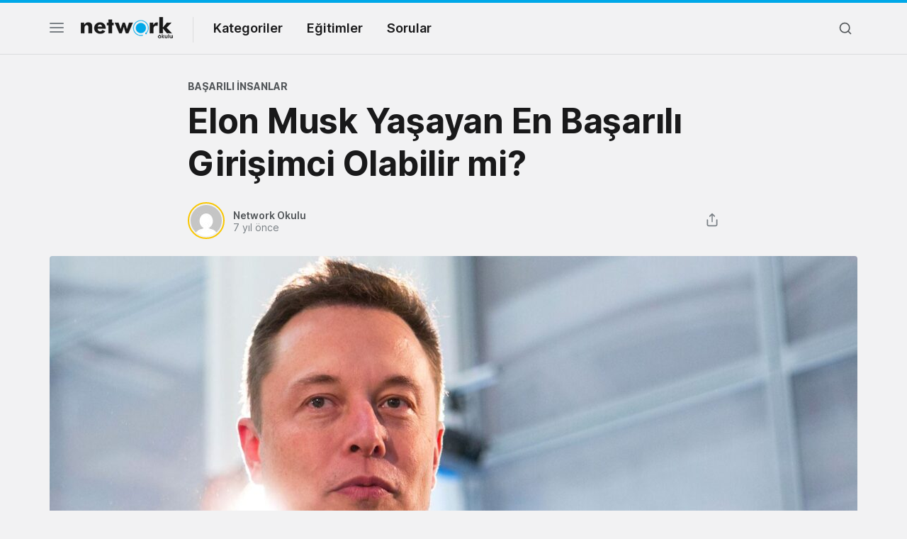

--- FILE ---
content_type: text/html; charset=UTF-8
request_url: https://networkokulu.net/elon-musk-yasayan-en-basarili-girisimci-olabilir-mi/
body_size: 11339
content:
<!doctype html>
<html lang="tr">
<head>
    <meta charset="UTF-8" />
    <meta name="viewport" content="width=device-width, initial-scale=1" />
    <meta name='robots' content='index, follow, max-image-preview:large, max-snippet:-1, max-video-preview:-1' />

	<!-- This site is optimized with the Yoast SEO Premium plugin v22.4 (Yoast SEO v22.4) - https://yoast.com/wordpress/plugins/seo/ -->
	<title>Elon Musk Yaşayan En Başarılı Girişimci Olabilir mi? - Network Okulu</title>
	<link rel="canonical" href="https://networkokulu.net/elon-musk-yasayan-en-basarili-girisimci-olabilir-mi/" />
	<meta property="og:locale" content="tr_TR" />
	<meta property="og:type" content="article" />
	<meta property="og:title" content="Elon Musk Yaşayan En Başarılı Girişimci Olabilir mi?" />
	<meta property="og:description" content="Vizyon sahibi girişimci Elon Musk, PayPal&#039;ın (PYPL), Tesla Motors&#039;un (TSLA) ve SolarCity&#039;nin (SCTY) kurucu ortağıdır ve SpaceX&#039;in kurucusudur. Şaşırtıcı" />
	<meta property="og:url" content="https://networkokulu.net/elon-musk-yasayan-en-basarili-girisimci-olabilir-mi/" />
	<meta property="og:site_name" content="Network Okulu" />
	<meta property="article:publisher" content="https://www.facebook.com/networkokulu/" />
	<meta property="article:published_time" content="2018-11-01T07:36:55+00:00" />
	<meta property="og:image" content="https://networkokulu.net/wp-content/uploads/2021/03/Elon-Musk.jpg" />
	<meta property="og:image:width" content="1600" />
	<meta property="og:image:height" content="1066" />
	<meta property="og:image:type" content="image/jpeg" />
	<meta name="author" content="Network Okulu" />
	<meta name="twitter:card" content="summary_large_image" />
	<meta name="twitter:creator" content="@network_okulu" />
	<meta name="twitter:site" content="@network_okulu" />
	<meta name="twitter:label1" content="Yazan:" />
	<meta name="twitter:data1" content="Network Okulu" />
	<meta name="twitter:label2" content="Tahmini okuma süresi" />
	<meta name="twitter:data2" content="2 dakika" />
	<!-- / Yoast SEO Premium plugin. -->


<link rel="alternate" type="application/rss+xml" title="Network Okulu &raquo; Elon Musk Yaşayan En Başarılı Girişimci Olabilir mi? yorum akışı" href="https://networkokulu.net/elon-musk-yasayan-en-basarili-girisimci-olabilir-mi/feed/" />
<script type="text/javascript">
/* <![CDATA[ */
window._wpemojiSettings = {"baseUrl":"https:\/\/s.w.org\/images\/core\/emoji\/15.0.3\/72x72\/","ext":".png","svgUrl":"https:\/\/s.w.org\/images\/core\/emoji\/15.0.3\/svg\/","svgExt":".svg","source":{"concatemoji":"https:\/\/networkokulu.net\/wp-includes\/js\/wp-emoji-release.min.js?ver=6.5.2"}};
/*! This file is auto-generated */
!function(i,n){var o,s,e;function c(e){try{var t={supportTests:e,timestamp:(new Date).valueOf()};sessionStorage.setItem(o,JSON.stringify(t))}catch(e){}}function p(e,t,n){e.clearRect(0,0,e.canvas.width,e.canvas.height),e.fillText(t,0,0);var t=new Uint32Array(e.getImageData(0,0,e.canvas.width,e.canvas.height).data),r=(e.clearRect(0,0,e.canvas.width,e.canvas.height),e.fillText(n,0,0),new Uint32Array(e.getImageData(0,0,e.canvas.width,e.canvas.height).data));return t.every(function(e,t){return e===r[t]})}function u(e,t,n){switch(t){case"flag":return n(e,"\ud83c\udff3\ufe0f\u200d\u26a7\ufe0f","\ud83c\udff3\ufe0f\u200b\u26a7\ufe0f")?!1:!n(e,"\ud83c\uddfa\ud83c\uddf3","\ud83c\uddfa\u200b\ud83c\uddf3")&&!n(e,"\ud83c\udff4\udb40\udc67\udb40\udc62\udb40\udc65\udb40\udc6e\udb40\udc67\udb40\udc7f","\ud83c\udff4\u200b\udb40\udc67\u200b\udb40\udc62\u200b\udb40\udc65\u200b\udb40\udc6e\u200b\udb40\udc67\u200b\udb40\udc7f");case"emoji":return!n(e,"\ud83d\udc26\u200d\u2b1b","\ud83d\udc26\u200b\u2b1b")}return!1}function f(e,t,n){var r="undefined"!=typeof WorkerGlobalScope&&self instanceof WorkerGlobalScope?new OffscreenCanvas(300,150):i.createElement("canvas"),a=r.getContext("2d",{willReadFrequently:!0}),o=(a.textBaseline="top",a.font="600 32px Arial",{});return e.forEach(function(e){o[e]=t(a,e,n)}),o}function t(e){var t=i.createElement("script");t.src=e,t.defer=!0,i.head.appendChild(t)}"undefined"!=typeof Promise&&(o="wpEmojiSettingsSupports",s=["flag","emoji"],n.supports={everything:!0,everythingExceptFlag:!0},e=new Promise(function(e){i.addEventListener("DOMContentLoaded",e,{once:!0})}),new Promise(function(t){var n=function(){try{var e=JSON.parse(sessionStorage.getItem(o));if("object"==typeof e&&"number"==typeof e.timestamp&&(new Date).valueOf()<e.timestamp+604800&&"object"==typeof e.supportTests)return e.supportTests}catch(e){}return null}();if(!n){if("undefined"!=typeof Worker&&"undefined"!=typeof OffscreenCanvas&&"undefined"!=typeof URL&&URL.createObjectURL&&"undefined"!=typeof Blob)try{var e="postMessage("+f.toString()+"("+[JSON.stringify(s),u.toString(),p.toString()].join(",")+"));",r=new Blob([e],{type:"text/javascript"}),a=new Worker(URL.createObjectURL(r),{name:"wpTestEmojiSupports"});return void(a.onmessage=function(e){c(n=e.data),a.terminate(),t(n)})}catch(e){}c(n=f(s,u,p))}t(n)}).then(function(e){for(var t in e)n.supports[t]=e[t],n.supports.everything=n.supports.everything&&n.supports[t],"flag"!==t&&(n.supports.everythingExceptFlag=n.supports.everythingExceptFlag&&n.supports[t]);n.supports.everythingExceptFlag=n.supports.everythingExceptFlag&&!n.supports.flag,n.DOMReady=!1,n.readyCallback=function(){n.DOMReady=!0}}).then(function(){return e}).then(function(){var e;n.supports.everything||(n.readyCallback(),(e=n.source||{}).concatemoji?t(e.concatemoji):e.wpemoji&&e.twemoji&&(t(e.twemoji),t(e.wpemoji)))}))}((window,document),window._wpemojiSettings);
/* ]]> */
</script>
<style id='wp-emoji-styles-inline-css' type='text/css'>

	img.wp-smiley, img.emoji {
		display: inline !important;
		border: none !important;
		box-shadow: none !important;
		height: 1em !important;
		width: 1em !important;
		margin: 0 0.07em !important;
		vertical-align: -0.1em !important;
		background: none !important;
		padding: 0 !important;
	}
</style>
<link rel='stylesheet' id='dwqa-font-awesome-css' href='https://networkokulu.net/wp-content/plugins/dw-question-answer-pro/templates/assets/css/font-awesome.min.css?ver=190820170952' type='text/css' media='all' />
<link rel='stylesheet' id='dwqa-style-css' href='https://networkokulu.net/wp-content/plugins/dw-question-answer-pro/templates/assets/css/style.css?ver=190820170952' type='text/css' media='all' />
<link rel='stylesheet' id='dwqa-style-rtl-css' href='https://networkokulu.net/wp-content/plugins/dw-question-answer-pro/templates/assets/css/rtl.css?ver=190820170952' type='text/css' media='all' />
<link rel='stylesheet' id='gn-frontend-gnfollow-style-css' href='https://networkokulu.net/wp-content/plugins/gn-publisher/assets/css/gn-frontend-gnfollow.min.css?ver=1.5.22' type='text/css' media='all' />
<link rel='stylesheet' id='style-css' href='https://networkokulu.net/wp-content/themes/networkokulu/style.css?ver=1628807619' type='text/css' media='all' />
<link rel='stylesheet' id='desktop-css' href='https://networkokulu.net/wp-content/themes/networkokulu/assets/css/desktop.css?ver=1630320332' type='text/css' media='(min-width:576px)' />
<link rel='stylesheet' id='dwqa_leaderboard-css' href='https://networkokulu.net/wp-content/plugins/dw-question-answer-pro/templates/assets/css/leaderboard.css?ver=6.5.2' type='text/css' media='all' />
<script type="text/javascript" src="https://networkokulu.net/wp-includes/js/jquery/jquery.min.js?ver=3.7.1" id="jquery-core-js"></script>
<link rel="https://api.w.org/" href="https://networkokulu.net/wp-json/" /><link rel="alternate" type="application/json" href="https://networkokulu.net/wp-json/wp/v2/posts/980" /><link rel="EditURI" type="application/rsd+xml" title="RSD" href="https://networkokulu.net/xmlrpc.php?rsd" />
<meta name="generator" content="WordPress 6.5.2" />
<link rel='shortlink' href='https://networkokulu.net/?p=980' />
<link rel="alternate" type="application/json+oembed" href="https://networkokulu.net/wp-json/oembed/1.0/embed?url=https%3A%2F%2Fnetworkokulu.net%2Felon-musk-yasayan-en-basarili-girisimci-olabilir-mi%2F" />
<link rel="alternate" type="text/xml+oembed" href="https://networkokulu.net/wp-json/oembed/1.0/embed?url=https%3A%2F%2Fnetworkokulu.net%2Felon-musk-yasayan-en-basarili-girisimci-olabilir-mi%2F&#038;format=xml" />


<script type="application/ld+json" class="saswp-schema-markup-output">
[{"@context":"https:\/\/schema.org\/","@graph":[{"@context":"https:\/\/schema.org\/","@type":"SiteNavigationElement","@id":"https:\/\/networkokulu.net#Ana Men\u00fc","name":"Kategoriler","url":""},{"@context":"https:\/\/schema.org\/","@type":"SiteNavigationElement","@id":"https:\/\/networkokulu.net#Ana Men\u00fc","name":"Ki\u015fisel Geli\u015fim","url":"https:\/\/networkokulu.net\/kisisel-gelisim\/"},{"@context":"https:\/\/schema.org\/","@type":"SiteNavigationElement","@id":"https:\/\/networkokulu.net#Ana Men\u00fc","name":"Network Marketing Makaleleri","url":"https:\/\/networkokulu.net\/network-marketing\/"},{"@context":"https:\/\/schema.org\/","@type":"SiteNavigationElement","@id":"https:\/\/networkokulu.net#Ana Men\u00fc","name":"Ba\u015far\u0131l\u0131 \u0130nsanlar","url":"https:\/\/networkokulu.net\/basarili-insanlar\/"},{"@context":"https:\/\/schema.org\/","@type":"SiteNavigationElement","@id":"https:\/\/networkokulu.net#Ana Men\u00fc","name":"Sat\u0131\u015f &amp; Pazarlama","url":"https:\/\/networkokulu.net\/satis-pazarlama\/"},{"@context":"https:\/\/schema.org\/","@type":"SiteNavigationElement","@id":"https:\/\/networkokulu.net#Ana Men\u00fc","name":"Sa\u011fl\u0131kl\u0131 Ya\u015fam","url":"https:\/\/networkokulu.net\/saglikli-yasam\/"},{"@context":"https:\/\/schema.org\/","@type":"SiteNavigationElement","@id":"https:\/\/networkokulu.net#Ana Men\u00fc","name":"Kitap &amp; Film","url":"https:\/\/networkokulu.net\/kitap-film\/"},{"@context":"https:\/\/schema.org\/","@type":"SiteNavigationElement","@id":"https:\/\/networkokulu.net#Ana Men\u00fc","name":"Liderlik","url":"https:\/\/networkokulu.net\/liderlik\/"},{"@context":"https:\/\/schema.org\/","@type":"SiteNavigationElement","@id":"https:\/\/networkokulu.net#Ana Men\u00fc","name":"Tecr\u00fcbenin Kalemi","url":"https:\/\/networkokulu.net\/tecrubenin-kalemi\/"},{"@context":"https:\/\/schema.org\/","@type":"SiteNavigationElement","@id":"https:\/\/networkokulu.net#Ana Men\u00fc","name":"Sorular","url":"https:\/\/networkokulu.net\/forum\/"}]},

{"@context":"https:\/\/schema.org\/","@type":"BreadcrumbList","@id":"https:\/\/networkokulu.net\/elon-musk-yasayan-en-basarili-girisimci-olabilir-mi\/#breadcrumb","itemListElement":[{"@type":"ListItem","position":1,"item":{"@id":"https:\/\/networkokulu.net","name":"Network Okulu"}},{"@type":"ListItem","position":2,"item":{"@id":"https:\/\/networkokulu.net\/elon-musk-yasayan-en-basarili-girisimci-olabilir-mi\/","name":"Elon Musk Ya\u015fayan En Ba\u015far\u0131l\u0131 Giri\u015fimci Olabilir mi?"}}]},

{"@context":"https:\/\/schema.org\/","@type":"Article","@id":"https:\/\/networkokulu.net\/elon-musk-yasayan-en-basarili-girisimci-olabilir-mi\/#Article","url":"https:\/\/networkokulu.net\/elon-musk-yasayan-en-basarili-girisimci-olabilir-mi\/","inLanguage":"tr","mainEntityOfPage":"https:\/\/networkokulu.net\/elon-musk-yasayan-en-basarili-girisimci-olabilir-mi\/","headline":"Elon Musk Ya\u015fayan En Ba\u015far\u0131l\u0131 Giri\u015fimci Olabilir mi?","description":"Vizyon sahibi giri\u015fimci Elon Musk, PayPal'\u0131n (PYPL), Tesla Motors'un (TSLA) ve SolarCity'nin (SCTY) kurucu orta\u011f\u0131d\u0131r ve SpaceX'in kurucusudur. \u015ea\u015f\u0131rt\u0131c\u0131 ba\u015far\u0131s\u0131 Musk\u2019un Steve Jobs, Howard Hughes, Henry Ford ve Bill Gates ile kar\u015f\u0131la\u015ft\u0131r\u0131lmas\u0131na neden oldu. \u00c7o\u011funlukla zor bir \u00e7ocuklu\u011fun ortas\u0131nda, Musk ac\u0131mas\u0131z bir i\u015f disiplini geli\u015ftirdi (haftada 80 ila 100 saat \u00e7al\u0131\u015ft\u0131\u011f\u0131 biliniyor) ve inat\u00e7\u0131 tek","articleBody":"Vizyon sahibi giri\u015fimci Elon Musk, PayPal'\u0131n (PYPL), Tesla Motors'un (TSLA) ve SolarCity'nin (SCTY) kurucu orta\u011f\u0131d\u0131r ve SpaceX'in kurucusudur. \u015ea\u015f\u0131rt\u0131c\u0131 ba\u015far\u0131s\u0131 Musk\u2019un Steve Jobs, Howard Hughes, Henry Ford ve Bill Gates ile kar\u015f\u0131la\u015ft\u0131r\u0131lmas\u0131na neden oldu. \u00c7o\u011funlukla zor bir \u00e7ocuklu\u011fun ortas\u0131nda, Musk ac\u0131mas\u0131z bir i\u015f disiplini geli\u015ftirdi (haftada 80 ila 100 saat \u00e7al\u0131\u015ft\u0131\u011f\u0131 biliniyor) ve inat\u00e7\u0131 tek g\u00f6r\u00fc\u015fl\u00fc bir vizyon geli\u015ftirdi.    Birden \u00e7ok end\u00fcstriyi kesintiye u\u011fratan \u015firketin ard\u0131ndaki erke\u011fin erken ya\u015fant\u0131s\u0131na ve e\u011fitimine bak\u0131yoruz.  10 ya\u015f\u0131ndayken Musk, Commodore VIC-20 ile bilgisayarlara tan\u0131t\u0131ld\u0131. H\u0131zl\u0131 bir \u015fekilde programlamay\u0131 \u00f6\u011frendi ve 12 ya\u015f\u0131ndayken 500 $ 'l\u0131k Spectravideo i\u00e7in Blastar ad\u0131nda bir oyun satt\u0131 .  O s\u0131rada, Musk, karde\u015fi ile birlikte, okullar\u0131n\u0131n yak\u0131n\u0131nda bir video oyunu d\u00fckkan\u0131 a\u00e7may\u0131 planlad\u0131. Nihayetinde, ebeveynleri plan\u0131 engelledi. Fakat g\u00f6r\u00fcn\u00fc\u015fe g\u00f6re, onlar\u0131 durduran tek \u015fey, bir yeti\u015fkin taraf\u0131ndan imzalanmak zorunda olan bir \u015fehir izniydi.    Kanada do\u011fumlu annesi arac\u0131l\u0131\u011f\u0131yla vatanda\u015fl\u0131k alan Musk, 17 ya\u015f\u0131nda Kanada'ya ta\u015f\u0131nd\u0131. 1992'de Pennsylvania \u00dcniversitesi'ne tam burs kazanan Musk, Amerika'ya ta\u015f\u0131nd\u0131.  Daha sonra doktora yapmak i\u00e7in California'ya ta\u015f\u0131nd\u0131. Stanford \u00dcniversitesinde uygulamal\u0131 fizikte, ancak \u00fcnl\u00fc bir \u015fekilde, iki g\u00fcn sonra programa ayr\u0131ld\u0131. 24 ya\u015f\u0131ndayken, o ve erkek karde\u015fi Kimbal, Elon'un medya \u015firketleri i\u00e7in \u0130nternet platformu \u00e7\u00f6z\u00fcmleri sa\u011flay\u0131c\u0131s\u0131 olan Zip2'yi \u015firketini ba\u015flatt\u0131. Zip2, New York Times ve Chicago Tribune gibi \u015firketler ile s\u00f6zle\u015fmeler yapmay\u0131 ba\u015fard\u0131. 1999'da Compaq, Zip2'yi 307 milyon dolara satt\u0131 ve Elon 34 milyon dolarl\u0131k hisse ald\u0131.    Ard\u0131ndan Musk, Zip2 sat\u0131n al\u0131m paras\u0131n\u0131 kullanarak bankalar\u0131n gelece\u011fini \u015fekillendirmeyi ama\u00e7layan X.com'u yaratt\u0131. X, Confinity adl\u0131 bir \u015firketle birle\u015ftirildi ve sonu\u00e7ta ortaya \u00e7\u0131kan \u015firket PayPal olarak bilinmeye ba\u015flad\u0131. Musk daha sonra eBay taraf\u0131ndan sat\u0131n al\u0131nmadan \u00f6nce \u015firketten at\u0131ld\u0131.  PayPal kaybolduktan sonra Musk, Tesla adl\u0131 bir elektrikli otomobil i\u015fletmesi i\u00e7in finansman sa\u011flamaya yard\u0131mc\u0131 oldu. Muhtemelen hikayenin gerisini biliyorsunuzdur.","keywords":"Elon Musk, Hayallere Ula\u015fmak, ","datePublished":"2018-11-01T07:36:55+00:00","dateModified":"2018-11-01T07:36:55+00:00","author":{"@type":"Person","name":"Network Okulu","url":"https:\/\/networkokulu.net\/author\/birol\/","sameAs":[],"image":{"@type":"ImageObject","url":"https:\/\/secure.gravatar.com\/avatar\/129f826ceff426a6863925a9a316276b?s=96&d=mm&r=g","height":96,"width":96}},"editor":{"@type":"Person","name":"Network Okulu","url":"https:\/\/networkokulu.net\/author\/birol\/","sameAs":[],"image":{"@type":"ImageObject","url":"https:\/\/secure.gravatar.com\/avatar\/129f826ceff426a6863925a9a316276b?s=96&d=mm&r=g","height":96,"width":96}},"publisher":{"@type":"Organization","name":"Network Okulu","url":"https:\/\/networkokulu.net","logo":{"@type":"ImageObject","url":"https:\/\/networkokulu.net\/wp-content\/uploads\/2021\/03\/network_logo.png","width":"272","height":"66"}},"comment":null,"image":[{"@type":"ImageObject","@id":"https:\/\/networkokulu.net\/elon-musk-yasayan-en-basarili-girisimci-olabilir-mi\/#primaryimage","url":"https:\/\/networkokulu.net\/wp-content\/uploads\/2021\/03\/Elon-Musk.jpg","width":"1600","height":"1066","caption":"Elon Musk"},{"@type":"ImageObject","url":"https:\/\/networkokulu.net\/wp-content\/uploads\/2021\/03\/Elon-Musk-1200x900.jpg","width":"1200","height":"900","caption":"Elon Musk"},{"@type":"ImageObject","url":"https:\/\/networkokulu.net\/wp-content\/uploads\/2021\/03\/Elon-Musk-1200x675.jpg","width":"1200","height":"675","caption":"Elon Musk"},{"@type":"ImageObject","url":"https:\/\/networkokulu.net\/wp-content\/uploads\/2021\/03\/Elon-Musk-1066x1066.jpg","width":"1066","height":"1066","caption":"Elon Musk"},{"@type":"ImageObject","url":"https:\/\/networkokulu.net\/wp-content\/uploads\/2021\/03\/Elon-Musk-SpaceX-300x201-1.jpg","width":300,"height":201,"caption":"Vizyon sahibi giri\u015fimci Elon Musk, PayPal'\u0131n (PYPL), Tesla Motors'un (TSLA) ve SolarCity'nin (SCTY) kurucu orta\u011f\u0131d\u0131r ve SpaceX'in kurucusudur. "},{"@type":"ImageObject","url":"https:\/\/networkokulu.net\/wp-content\/uploads\/2021\/03\/Elon-Musk-ve-Tesla-300x169-1.jpg","width":300,"height":169,"caption":"Elon Musk Ba\u015far\u0131 Hikayesi"},{"@type":"ImageObject","url":"https:\/\/networkokulu.net\/wp-content\/uploads\/2021\/03\/Elon-Musk-and-Rocket-300x259-1.jpg","width":300,"height":259,"caption":"Ard\u0131ndan Elon Musk, Zip2 sat\u0131n al\u0131m paras\u0131n\u0131 kullanarak bankalar\u0131n gelece\u011fini \u015fekillendirmeyi ama\u00e7layan X.com'u yaratt\u0131."}]}]
</script>

<link rel="icon" href="https://networkokulu.net/wp-content/uploads/2021/05/cropped-favicon-32x32.png" sizes="32x32" />
<link rel="icon" href="https://networkokulu.net/wp-content/uploads/2021/05/cropped-favicon-192x192.png" sizes="192x192" />
<link rel="apple-touch-icon" href="https://networkokulu.net/wp-content/uploads/2021/05/cropped-favicon-180x180.png" />
<meta name="msapplication-TileImage" content="https://networkokulu.net/wp-content/uploads/2021/05/cropped-favicon-270x270.png" />
</head>

<body class="post-template-default single single-post postid-980 single-format-standard light post-single">

<div id="header" class="header-main">
    <header class="header">
        <div class="container">
            <div class="row">
                <div class="col-5 col-md-9">
                    <button class="nav-toggle" aria-label="Menü">
                        <span></span>
                        <span></span>
                        <span></span>
                    </button>
                    <a href="https://networkokulu.net" aria-label="Logo" class="logo" data-wpel-link="internal"></a>
                    <i class="delimiter"></i>
                    <ul id="menu-ana-menu" class="main-menu"><li id="menu-item-9703" class="menu-item menu-item-type-custom menu-item-object-custom menu-item-has-children menu-item-9703"><a>Kategoriler</a>
<ul class="sub-menu">
	<li id="menu-item-9705" class="menu-item menu-item-type-taxonomy menu-item-object-category menu-item-9705"><a href="https://networkokulu.net/kisisel-gelisim/" data-wpel-link="internal">Kişisel Gelişim</a></li>
	<li id="menu-item-9706" class="menu-item menu-item-type-taxonomy menu-item-object-category menu-item-9706"><a href="https://networkokulu.net/network-marketing/" data-wpel-link="internal">Network Marketing Makaleleri</a></li>
	<li id="menu-item-9707" class="menu-item menu-item-type-taxonomy menu-item-object-category current-post-ancestor current-menu-parent current-post-parent menu-item-9707"><a href="https://networkokulu.net/basarili-insanlar/" data-wpel-link="internal">Başarılı İnsanlar</a></li>
	<li id="menu-item-9708" class="menu-item menu-item-type-taxonomy menu-item-object-category menu-item-9708"><a href="https://networkokulu.net/satis-pazarlama/" data-wpel-link="internal">Satış &amp; Pazarlama</a></li>
	<li id="menu-item-9709" class="menu-item menu-item-type-taxonomy menu-item-object-category menu-item-9709"><a href="https://networkokulu.net/saglikli-yasam/" data-wpel-link="internal">Sağlıklı Yaşam</a></li>
	<li id="menu-item-9710" class="menu-item menu-item-type-taxonomy menu-item-object-category menu-item-9710"><a href="https://networkokulu.net/kitap-film/" data-wpel-link="internal">Kitap &amp; Film</a></li>
	<li id="menu-item-9711" class="menu-item menu-item-type-taxonomy menu-item-object-category menu-item-9711"><a href="https://networkokulu.net/liderlik/" data-wpel-link="internal">Liderlik</a></li>
	<li id="menu-item-9712" class="menu-item menu-item-type-taxonomy menu-item-object-category menu-item-9712"><a href="https://networkokulu.net/tecrubenin-kalemi/" data-wpel-link="internal">Tecrübenin Kalemi</a></li>
</ul>
</li>
<li id="menu-item-9704" class="menu-item menu-item-type-custom menu-item-object-custom menu-item-9704"><a href="#">Eğitimler</a></li>
<li id="menu-item-10307" class="menu-item menu-item-type-post_type menu-item-object-page menu-item-10307"><a href="https://networkokulu.net/forum/" data-wpel-link="internal">Sorular</a></li>
</ul>                </div>
                <div class="col-7 col-md-3 text-right">
                    <ul class="right-menu">
                        <li><a class="btn-search-menu"><i class="icon-md icon-search"></i></a></li>
                    </ul>
                </div>
            </div>
        </div>
    </header>
    <div class="full-navigation">
        <div class="container full-page-navigation">
            <div class="d-md-none"></div>
            <div class="row flex-reverse">
                <div class="col-12 col-md-8">
                    <div class="d-md-none">
                        <div class="fp-search-fake">
                            <span class="icon-sm icon-search"></span> Network Okulu'nda arayın...
                        </div>
                    </div>
                    <ul class="fp-navigation">
                        <li>
                            <a href="#">Kategoriler</a>
                            <ul>
                                                                    <li><a href="https://networkokulu.net/basarili-insanlar/" data-wpel-link="internal"><span>Başarılı İnsanlar</span></a></li>
                                                                    <li><a href="https://networkokulu.net/kisisel-gelisim/" data-wpel-link="internal"><span>Kişisel Gelişim</span></a></li>
                                                                    <li><a href="https://networkokulu.net/kitap-film/" data-wpel-link="internal"><span>Kitap &amp; Film</span></a></li>
                                                                    <li><a href="https://networkokulu.net/liderlik/" data-wpel-link="internal"><span>Liderlik</span></a></li>
                                                                    <li><a href="https://networkokulu.net/network-marketing/" data-wpel-link="internal"><span>Network Marketing Makaleleri</span></a></li>
                                                                    <li><a href="https://networkokulu.net/saglikli-yasam/" data-wpel-link="internal"><span>Sağlıklı Yaşam</span></a></li>
                                                                    <li><a href="https://networkokulu.net/satis-pazarlama/" data-wpel-link="internal"><span>Satış &amp; Pazarlama</span></a></li>
                                                                    <li><a href="https://networkokulu.net/sosyal-medya/" data-wpel-link="internal"><span>Sosyal Medya</span></a></li>
                                                                    <li><a href="https://networkokulu.net/tecrubenin-kalemi/" data-wpel-link="internal"><span>Tecrübenin Kalemi</span></a></li>
                                                            </ul>
                        </li>
                        <li class="fp-sub-mobile">
                            <a class="fb-sm-cats">Eğitimler<span class="icon-sm icon-chevron-right"></span></a>
                            <ul>
                                <li><a href="https://networkokulu.online/egitimler/a-dan-z-ye-network-marketing/" target="_blank" data-wpel-link="exclude" rel="noopener noreferrer">A’dan Z’ye Network Marketing </a></li>
                                <li><a href="https://networkokulu.online/egitimler/basarinizi-garantileyin/" target="_blank" data-wpel-link="exclude" rel="noopener noreferrer">Başarınızı Garantileyin </a></li>
                                <li><a href="https://networkokulu.online/egitimler/kazandiran-yetenekler/" target="_blank" data-wpel-link="exclude" rel="noopener noreferrer">Kazandıran Yetenekler </a></li>
                            </ul>
                        </li>
                        <li>
                            <a>Network Okulu</a>
                            <ul class="fp-ma-links">
                                <li class="hide-om"><a href="#">Hakkında</a></li>
                                <li class="hide-om"><a href="#">Yazarlar</a></li>
                                <li class="hide-om"><a href="#">Katkıda Bulun</a></li>
                                <li class="hide-om"><a href="#">Girişiminizi Tanıtın</a></li>
                                <li class="divider"></li>
                                <li><a href="https://networkokulu.net/iletisim" data-wpel-link="internal">İletişim</a></li>
                            </ul>
                        </li>
                    </ul>
                </div>
                <div class="col-12 col-md-4 fp-sr-body">

                </div>
            </div>
        </div>
        <div class="container full-page-search">
            <div class="row">
                <div class="col-12 col-md-7 fp-full-fix">
                    <div class="big-search">
                        <form id="siteSearchForm" method="get" action="https://networkokulu.net/">
    <input type="text" id="searchBig" class="search-big-input" name="s" autocomplete="off">
</form>                    </div>
                    <div class="fp-search-recent-posts">
                        <div class="fp-sr-p-title">SON EKLENENLER</div>
                        <ul class="scroll-thin">

                        </ul>
                    </div>
                </div>
            </div>
        </div>
    </div>
    <div class="ui-options-nav">
        <div class="container">
            <div class="row">
                <div class="col-12 col-md-7">
                    <span class="btn-switch-ui btn-switch-mode theme-light"><span>Koyu tema</span>
                        <button class="btn-switch"></button></span>
                </div>
                <div class="col-12 col-md-5 text-right">
                    <ul class="nav-socials">
                        <li class="s-twitter"><a href="#"></a></li>
                        <li class="s-facebook"><a href="#"></a></li>
                        <li class="s-linkedin"><a href="#"></a></li>
                        <li class="s-instagram"><a href="#"></a></li>
                        <li class="s-rss"><a href="#"></a></li>
                    </ul>
                </div>
            </div>
        </div>
    </div>
</div>    <div id="wrapper">

        <div class="container single-post">
            <article >
                <div class="row">
    <div class="offset-md-2 col-md-8">
                    <div class="row">
                <div class="col-6">
                    <div class="single-post-category">
                        <a href="https://networkokulu.net/basarili-insanlar/" title="Başarılı İnsanlar" data-wpel-link="internal">
                            Başarılı İnsanlar                        </a>
                    </div>
                </div>
            </div>
                <h1 class="single-post-title">Elon Musk Yaşayan En Başarılı Girişimci Olabilir mi?</h1>                <div class="row">
            <div class="col-8 col-md-5">
                <a href="https://networkokulu.net/author/birol/" class="single-post-meta" data-wpel-link="internal">
                    <span class="single-post-avatar">
                        <span class="avatar size-default">
                            <span style="background-image: url(https://secure.gravatar.com/avatar/129f826ceff426a6863925a9a316276b?s=44&d=mm&r=g)"></span>
                        </span>
                    </span>
                    <span class="single-post-meta-text">
                        <strong>Network Okulu</strong>
                        <span class="sp-date">7 yıl önce</span>
                    </span>
                </a>
            </div>
            <div class="col-4 col-md-7 post-meta-actions">
                <div class="post-sharing">
                    <a data-id="980" class="btn-post-share">
                        <i class="icon-md icon-share"></i>
                    </a>
                </div>
            </div>
        </div>
    </div>
</div>

<div class="single-post-image">
    <img width="1140" height="641" src="https://networkokulu.net/wp-content/uploads/2021/03/Elon-Musk-1140x641.jpg" class="attachment-single-post-image size-single-post-image wp-post-image" alt="Elon Musk" decoding="async" fetchpriority="high" srcset="https://networkokulu.net/wp-content/uploads/2021/03/Elon-Musk-1140x641.jpg 1140w, https://networkokulu.net/wp-content/uploads/2021/03/Elon-Musk-278x157.jpg 278w" sizes="(max-width: 1140px) 100vw, 1140px" /></div>
<div class="single-post-body">
    <div class="row">
        <div class="col-12 col-md-2 single-post-sidebar hide-for-mobile">
            
<div class="sticky-sidebar">
    <div class="sticky-sidebar-item">
        <div class="share-m-title">Paylaş</div>
        <div class="post-sharing">
            <a href="https://www.facebook.com/sharer.php?u=https%3A%2F%2Fnetworkokulu.net%2Felon-musk-yasayan-en-basarili-girisimci-olabilir-mi%2F" target="_blank" title="Facebook&#039;ta paylaş" class="share-social" data-wpel-link="exclude" rel="noopener noreferrer"><i class="icon-md icon-g-facebook"></i></a>
            <a href="https://twitter.com/intent/tweet?text=Elon+Musk+Ya%C5%9Fayan+En+Ba%C5%9Far%C4%B1l%C4%B1+Giri%C5%9Fimci+Olabilir+mi%3F&amp;url=https%3A%2F%2Fnetworkokulu.net%2Felon-musk-yasayan-en-basarili-girisimci-olabilir-mi%2F&amp;via=network_okulu" target="_blank" title="Twitter&#039;da paylaş" class="share-social" data-wpel-link="exclude" rel="noopener noreferrer"><i class="icon-md icon-g-twitter"></i></a>
            <a href="https://www.linkedin.com/cws/share?url=https://networkokulu.net/elon-musk-yasayan-en-basarili-girisimci-olabilir-mi/" target="_blank" class="share-social" title="Linkedin&#039;de paylaş" data-wpel-link="exclude" rel="noopener noreferrer"><i class="icon-md icon-g-linkedin"></i></a>
            <a href="whatsapp://send?text=https://networkokulu.net/elon-musk-yasayan-en-basarili-girisimci-olabilir-mi/" target="_blank" class="share-social hfd" title="Whatsapp&#039;ta paylaş" data-wpel-link="internal"><i class="icon-md icon-g-whatsapp"></i></a>
        </div>
    </div>
</div>        </div>
        <div class="col-12 col-md-8">
            <div class="single-post-content">
                <p>Vizyon sahibi girişimci Elon Musk, PayPal&#8217;ın (PYPL), Tesla Motors&#8217;un (TSLA) ve SolarCity&#8217;nin (SCTY) kurucu ortağıdır ve SpaceX&#8217;in kurucusudur. Şaşırtıcı başarısı Musk’un Steve Jobs, Howard Hughes, Henry Ford ve Bill Gates ile karşılaştırılmasına neden oldu. Çoğunlukla zor bir çocukluğun ortasında, Musk acımasız bir iş disiplini geliştirdi (haftada 80 ila 100 saat çalıştığı biliniyor) ve inatçı tek görüşlü bir vizyon geliştirdi.</p>
<p><img decoding="async" class="size-medium wp-image-4694" src="https://networkokulu.net/wp-content/uploads/2021/03/Elon-Musk-SpaceX-300x201-1.jpg" alt="Vizyon sahibi girişimci Elon Musk, PayPal'ın (PYPL), Tesla Motors'un (TSLA) ve SolarCity'nin (SCTY) kurucu ortağıdır ve SpaceX'in kurucusudur. " width="300" height="201" /></p>
<p>Birden çok endüstriyi kesintiye uğratan şirketin ardındaki erkeğin erken yaşantısına ve eğitimine bakıyoruz.</p>
<p>10 yaşındayken Musk, Commodore VIC-20 ile bilgisayarlara tanıtıldı. Hızlı bir şekilde programlamayı öğrendi ve 12 yaşındayken 500 $ &#8216;lık Spectravideo için Blastar adında bir oyun sattı .</p>
<p>O sırada, Musk, kardeşi ile birlikte, okullarının yakınında bir video oyunu dükkanı açmayı planladı. Nihayetinde, ebeveynleri planı engelledi. Fakat görünüşe göre, onları durduran tek şey, bir yetişkin tarafından imzalanmak zorunda olan bir şehir izniydi.</p>
<p><img decoding="async" class="alignnone size-medium wp-image-4695" src="https://networkokulu.net/wp-content/uploads/2021/03/Elon-Musk-ve-Tesla-300x169-1.jpg" alt="Elon Musk Başarı Hikayesi" width="300" height="169" /></p>
<p>Kanada doğumlu annesi aracılığıyla vatandaşlık alan Musk, 17 yaşında Kanada&#8217;ya taşındı. 1992&#8217;de Pennsylvania Üniversitesi&#8217;ne tam burs kazanan Musk, Amerika&#8217;ya taşındı.</p>
<p>Daha sonra doktora yapmak için California&#8217;ya taşındı. Stanford Üniversitesinde uygulamalı fizikte, ancak ünlü bir şekilde, iki gün sonra programa ayrıldı. 24 yaşındayken, o ve erkek kardeşi Kimbal, Elon&#8217;un medya şirketleri için İnternet platformu çözümleri sağlayıcısı olan Zip2&#8217;yi şirketini başlattı. Zip2, New York Times ve Chicago Tribune gibi şirketler ile sözleşmeler yapmayı başardı. 1999&#8217;da Compaq, Zip2&#8217;yi 307 milyon dolara sattı ve Elon 34 milyon dolarlık hisse aldı.</p>
<p><img loading="lazy" decoding="async" class="alignnone size-medium wp-image-4697" src="https://networkokulu.net/wp-content/uploads/2021/03/Elon-Musk-and-Rocket-300x259-1.jpg" alt="Ardından Elon Musk, Zip2 satın alım parasını kullanarak bankaların geleceğini şekillendirmeyi amaçlayan X.com'u yarattı." width="300" height="259" /></p>
<p>Ardından Musk, Zip2 satın alım parasını kullanarak bankaların geleceğini şekillendirmeyi amaçlayan X.com&#8217;u yarattı. X, Confinity adlı bir şirketle birleştirildi ve sonuçta ortaya çıkan şirket PayPal olarak bilinmeye başladı. Musk daha sonra eBay tarafından satın alınmadan önce şirketten atıldı.</p>
<p>PayPal kaybolduktan sonra Musk, Tesla adlı bir elektrikli otomobil işletmesi için finansman sağlamaya yardımcı oldu. Muhtemelen hikayenin gerisini biliyorsunuzdur.</p>
<div class='yarpp yarpp-related yarpp-related-website yarpp-template-list'>
<!-- YARPP List -->
<h3>İlgili Yazılar:</h3><ol>
<li><a href="https://networkokulu.net/aldigi-otomobil-dunyanin-en-luks-otomobil-markasini-kurmasini-sagladi/" rel="bookmark" title="Aldığı Otomobil Dünya&#8217;nın En Lüks Otomobil Markasını Kurmasını Sağladı" data-wpel-link="internal">Aldığı Otomobil Dünya&#8217;nın En Lüks Otomobil Markasını Kurmasını Sağladı</a></li>
<li><a href="https://networkokulu.net/universite-ogrencileri-tarafindan-kurulmus-5-populer-sirket/" rel="bookmark" title="Üniversite Öğrencileri Tarafından Kurulmuş 5 Popüler Şirket" data-wpel-link="internal">Üniversite Öğrencileri Tarafından Kurulmuş 5 Popüler Şirket</a></li>
</ol>
</div>
            </div>
            <ul class="single-post-tags">
                                        <li><a href="https://networkokulu.net/etiket/elon-musk/" title="Elon Musk" rel="nofollow" data-wpel-link="internal">Elon Musk</a></li>
                                            <li><a href="https://networkokulu.net/etiket/hayallere-ulasmak/" title="Hayallere Ulaşmak" rel="nofollow" data-wpel-link="internal">Hayallere Ulaşmak</a></li>
                                                </ul>
                    </div>
    </div>
</div>
            </article>
        </div>
            <div class="section-w-b-head mobile-gray-edge related-posts">
        <div class="black-g-head bg-angled-edge"></div>
        <div class="container">
            <h2 class="s-w-b-title">Bunlar ilginizi çekebilir</h2>
            <div class="row">
                                    <div class="col-12 col-md-4">
    <div class="post post-card related-post">
        <div>
            <figure class="post-photo">
                <a href="https://networkokulu.net/trendyolun-kurucusu-olan-demet-mutlunun-basari-hikayesi/" title="Trendyol&#8217;un Kurucusu Olan Demet Mutlu’nun Başarı Hikayesi" data-wpel-link="internal">
                    <img width="360" height="200" src="https://networkokulu.net/wp-content/uploads/2023/03/trendyolun-basari-hikayesi-360x200.jpg" class="post-image wp-post-image" alt="trendyolun basari hikayesi" decoding="async" loading="lazy" />                </a>
            </figure>
            <div class="post-rel-cnt">
                <div class="post-category">
                    <a href="https://networkokulu.net/basarili-insanlar/" title="Başarılı İnsanlar" data-wpel-link="internal">
                        Başarılı İnsanlar                    </a>
                </div>
                <div class="post-cnt">
                    <div class="post-title">
                        <a href="https://networkokulu.net/trendyolun-kurucusu-olan-demet-mutlunun-basari-hikayesi/" title="Trendyol&#8217;un Kurucusu Olan Demet Mutlu’nun Başarı Hikayesi" data-wpel-link="internal">
                            <h2>Trendyol&#8217;un Kurucusu Olan Demet Mutlu’nun Başarı Hikayesi</h2>                        </a>
                    </div>
                </div>
            </div>
        </div>

        <div class="post-meta">
            <a href="https://networkokulu.net/author/erel/" class="post-author-name" data-wpel-link="internal">Erel Alkan</a>
        </div>
    </div>
</div>                                    <div class="col-12 col-md-4">
    <div class="post post-card related-post">
        <div>
            <figure class="post-photo">
                <a href="https://networkokulu.net/basarili-insanlarin-uyku-aliskanliklari-4-saatte-8-saat-uyumak/" title="Başarılı İnsanların Uyku Alışkanlıkları | 4 Saatte 8 Saat Uyumak?" data-wpel-link="internal">
                    <img width="360" height="200" src="https://networkokulu.net/wp-content/uploads/2023/01/4-saatte-8-saat-uyumak-360x200.jpg" class="post-image wp-post-image" alt="4 saatte 8 saat uyumak" decoding="async" loading="lazy" />                </a>
            </figure>
            <div class="post-rel-cnt">
                <div class="post-category">
                    <a href="https://networkokulu.net/basarili-insanlar/" title="Başarılı İnsanlar" data-wpel-link="internal">
                        Başarılı İnsanlar                    </a>
                </div>
                <div class="post-cnt">
                    <div class="post-title">
                        <a href="https://networkokulu.net/basarili-insanlarin-uyku-aliskanliklari-4-saatte-8-saat-uyumak/" title="Başarılı İnsanların Uyku Alışkanlıkları | 4 Saatte 8 Saat Uyumak?" data-wpel-link="internal">
                            <h2>Başarılı İnsanların Uyku Alışkanlıkları | 4 Saatte 8 Saat Uyumak?</h2>                        </a>
                    </div>
                </div>
            </div>
        </div>

        <div class="post-meta">
            <a href="https://networkokulu.net/author/birol/" class="post-author-name" data-wpel-link="internal">Network Okulu</a>
        </div>
    </div>
</div>                                    <div class="col-12 col-md-4">
    <div class="post post-card related-post">
        <div>
            <figure class="post-photo">
                <a href="https://networkokulu.net/burc-yorumlari-girisimciler-icin-2023-yili-nasil-gececek/" title="Burç Yorumları &#8211; Girişimciler İçin 2023 Yılı Nasıl Geçecek?" data-wpel-link="internal">
                    <img width="360" height="200" src="https://networkokulu.net/wp-content/uploads/2023/01/2022-Yili-Burç-Yorumlari-360x200.jpg" class="post-image wp-post-image" alt="2023 Yili Burç Yorumlari" decoding="async" loading="lazy" />                </a>
            </figure>
            <div class="post-rel-cnt">
                <div class="post-category">
                    <a href="https://networkokulu.net/basarili-insanlar/" title="Başarılı İnsanlar" data-wpel-link="internal">
                        Başarılı İnsanlar                    </a>
                </div>
                <div class="post-cnt">
                    <div class="post-title">
                        <a href="https://networkokulu.net/burc-yorumlari-girisimciler-icin-2023-yili-nasil-gececek/" title="Burç Yorumları &#8211; Girişimciler İçin 2023 Yılı Nasıl Geçecek?" data-wpel-link="internal">
                            <h2>Burç Yorumları &#8211; Girişimciler İçin 2023 Yılı Nasıl Geçecek?</h2>                        </a>
                    </div>
                </div>
            </div>
        </div>

        <div class="post-meta">
            <a href="https://networkokulu.net/author/birol/" class="post-author-name" data-wpel-link="internal">Network Okulu</a>
        </div>
    </div>
</div>                            </div>
        </div>
    </div>
        </div>

<footer>
    <section id="footer">
        <div class="container">
            <div class="row">
                <div class="col-12 col-md-2 m-c-d-l">
                    <a href="/" aria-label="Logo" class="logo" data-wpel-link="internal"></a>
                </div>
                <div class="col-2 hfm">
                    <div class="footer-title">Kategoriler</div>
                    <ul class="footer-nav">
                                            <li><a href="https://networkokulu.net/basarili-insanlar/" data-wpel-link="internal">Başarılı İnsanlar</a></li>
                                            <li><a href="https://networkokulu.net/kisisel-gelisim/" data-wpel-link="internal">Kişisel Gelişim</a></li>
                                            <li><a href="https://networkokulu.net/kitap-film/" data-wpel-link="internal">Kitap &amp; Film</a></li>
                                            <li><a href="https://networkokulu.net/liderlik/" data-wpel-link="internal">Liderlik</a></li>
                                            <li><a href="https://networkokulu.net/network-marketing/" data-wpel-link="internal">Network Marketing Makaleleri</a></li>
                                            <li><a href="https://networkokulu.net/saglikli-yasam/" data-wpel-link="internal">Sağlıklı Yaşam</a></li>
                                            <li><a href="https://networkokulu.net/satis-pazarlama/" data-wpel-link="internal">Satış &amp; Pazarlama</a></li>
                                            <li><a href="https://networkokulu.net/sosyal-medya/" data-wpel-link="internal">Sosyal Medya</a></li>
                                            <li><a href="https://networkokulu.net/tecrubenin-kalemi/" data-wpel-link="internal">Tecrübenin Kalemi</a></li>
                                        </ul>
                </div>
                <div class="col-2 hfm">
                    <div class="footer-title">Konular</div>
                    <ul class="footer-nav">
                        <li><a href="#">Dijital</a></li>
                        <li><a href="#">E-Ticaret</a></li>
                        <li><a href="#">Girişim</a></li>
                        <li><a href="#">Mobil</a></li>
                        <li><a href="#">Teknoloji</a></li>
                        <li><a href="#">Yatırım</a></li>
                    </ul>
                </div>
                <div class="col-2 hfm">
                    <div class="footer-title"></div>
                    <ul class="footer-nav">
                    </ul>
                </div>
                <div class="col-12 col-md-2">
                    <div class="footer-title hfm">NETWORK OKULU</div>
                    <ul class="footer-nav m-lf-fix fmt-mobile">
                        <li><a href="#">Hakkında</a></li>
                        <li><a href="#">Yazarlar</a></li>
                        <li><a href="#">Katkıda Bulun</a></li>
                        <li><a href="#">Reklam</a></li>
                        <li><a href="#">Girişiminizi Tanıtın</a></li>
                        <li><a href="https://networkokulu.net/iletisim" data-wpel-link="internal">İletişim</a></li>
                    </ul>
                </div>
                <div class="col-12 col-md-2">
                    <div class="footer-title hfm"></div>
                    <ul class="footer-nav m-lf-fix">
                        <li class="hfm"><a href="#" target="_blank">Etkinlikler</a></li>
                        <li class="hfm"><a href="#">İş İlanları</a></li>
                        <li class="divider hfm"></li>
                        <li><a href="#">Gizlilik Politikası</a></li>
                        <li><a href="#">Kullanım Koşulları</a></li>
                    </ul>
                </div>
            </div>
            <div class="row footer-bottom">
                <div class="col-4 hfm">
                </div>
                <div class="col-4 hfm copy-r">
                    Tüm hakları saklıdır. © 2021
                </div>
                <div class="col-12 col-md-4 text-right">
                    <ul class="nav-socials">
                        <li class="s-twitter"><a href="#" target="_blank"></a></li>
                        <li class="s-facebook"><a href="#" target="_blank"></a></li>
                        <li class="s-linkedin"><a href="#"></a></li>
                        <li class="s-instagram"><a href="#"></a></li>
                        <li class="s-rss"><a href="#"></a></li>
                    </ul>
                </div>
            </div>
        </div>
    </section>
</footer>
<script>

    window.NetworkOkulu = {"csrfToken":"uODXqceNRp1UhBxzZ770mSMLgcb7AhuZWUsqy1Tr","locale":"tr","url":{"login":"\/login\/","api.post.like":"https:\/\/webrazzi.com\/api\/v2\/posts\/0\/action\/like","api.post.collection":"https:\/\/webrazzi.com\/api\/post\/collection","api.post.comments":"https:\/\/webrazzi.com\/api\/v2\/posts\/0\/comments","api.notification.count":"https:\/\/webrazzi.com\/api\/v2\/account\/notifications\/count"},"infinite":5,"gdpr":{"version":20190328,"text":"Deneyiminizi daha iyi hale getirmek i\u00e7in bu web sitesinde \u00e7erezleri kullan\u0131yoruz. Devam ederek \u00e7erez kullan\u0131m\u0131m\u0131z\u0131 kabul etmi\u015f oluyorsunuz.","more":"Daha Fazla Bilgi","url":"https:\/\/webrazzi.com\/gizlilik-sozlesmesi\/","accept":"Kabul et"},"auth":false,"translate":{"something_went_wrong":"Bir hata olu\u015ftu","confirm":"Onayla","cancel":"Vazge\u00e7","add_to_collection":"Koleksiyona Ekle","please_login":"Giri\u015f Yap\u0131n\u0131z","success_job":"\u0130\u015fleminiz Ba\u015far\u0131l\u0131","free":"\u00dccretsiz","select_your_address":"L\u00fctfen adres se\u00e7iminizi yap\u0131n\u0131z.","three_d_modal_title":"3d Secure \u0130\u015fleminiz","iframe_not_supported":"Taray\u0131c\u0131n\u0131z iframe desteklemedi\u011fi i\u00e7in i\u015fleminiz yap\u0131lam\u0131yor.","product_summary_error":"Bir hata olu\u015ftu. \u00dcr\u00fcn \u00f6zeti y\u00fcklenemedi.","unsupported_images":"Se\u00e7ti\u011finiz foto\u011fraf tipi desteklenmiyor. Desteklenen uzant\u0131lar: ","browser_not_support":"Taray\u0131c\u0131n\u0131z dosya y\u00fckleme ara birimini desteklemiyor.","card_will_be_deleted":"Se\u00e7ti\u011finiz kart silinecektir. Emin misiniz?","collection_delete_confirm":"Koleksiyonu silmek istedi\u011finize emin misiniz?","pagination_exceed":"Maksimum sonu\u00e7 say\u0131s\u0131na ula\u015f\u0131ld\u0131.","pagination_error":"Sonu\u00e7lar getirilirken bir hata olu\u015ftu.","append_like_count":"be\u011feni","delete":"Sil","delete_comment_confirm":"Yorumunuzu silmek istedi\u011finize emin misiniz?","write_your_email":"E-posta adresinizi yaz\u0131n\u0131z.","newsletter_choice":"Abone olmak istedi\u011finiz b\u00fclteni se\u00e7iniz.","copied":"Kopyaland\u0131!","selected_file_append":"Se\u00e7ilen Dosya: ","networking_modal_title":"Networking Ayarlar\u0131","networking_not_saved":"Ayarlar\u0131n\u0131z kaydedilemedi. Bir sorun olu\u015ftu.","card_visit_modal_title":"Kartvizit Payla\u015f\u0131m\u0131","unseen_notification":"Okunmam\u0131\u015f bildirimleriniz var"}}
</script>

		<!-- GA Google Analytics @ https://m0n.co/ga -->
		<script>
			(function(i,s,o,g,r,a,m){i['GoogleAnalyticsObject']=r;i[r]=i[r]||function(){
			(i[r].q=i[r].q||[]).push(arguments)},i[r].l=1*new Date();a=s.createElement(o),
			m=s.getElementsByTagName(o)[0];a.async=1;a.src=g;m.parentNode.insertBefore(a,m)
			})(window,document,'script','https://www.google-analytics.com/analytics.js','ga');
			ga('create', 'UA-127838303-1', 'auto');
			ga('send', 'pageview');
		</script>

	<link rel='stylesheet' id='yarppRelatedCss-css' href='https://networkokulu.net/wp-content/plugins/yet-another-related-posts-plugin/style/related.css?ver=5.30.11' type='text/css' media='all' />
<script type="text/javascript" src="https://networkokulu.net/wp-content/themes/networkokulu/assets/js/vendor.js?ver=1622751694" id="vendor-js"></script>
<script type="text/javascript" src="https://networkokulu.net/wp-content/themes/networkokulu/assets/js/socket.io.min.js?ver=1618267265" id="socket-js"></script>
<script type="text/javascript" id="toc-front-js-extra">
/* <![CDATA[ */
var tocplus = {"visibility_show":"show","visibility_hide":"hide","width":"Auto"};
/* ]]> */
</script>
<script type="text/javascript" src="https://networkokulu.net/wp-content/plugins/table-of-contents-plus/front.min.js?ver=2411.1" id="toc-front-js"></script>
<script type="text/javascript" id="theme-js-extra">
/* <![CDATA[ */
var helpers = {"ajaxurl":"https:\/\/networkokulu.net\/wp-admin\/admin-ajax.php"};
/* ]]> */
</script>
<script type="text/javascript" src="https://networkokulu.net/wp-content/themes/networkokulu/assets/js/theme.js?ver=1634067956" id="theme-js"></script>
</body>
</html>

<!-- Page cached by LiteSpeed Cache 7.2 on 2026-01-21 09:34:53 -->